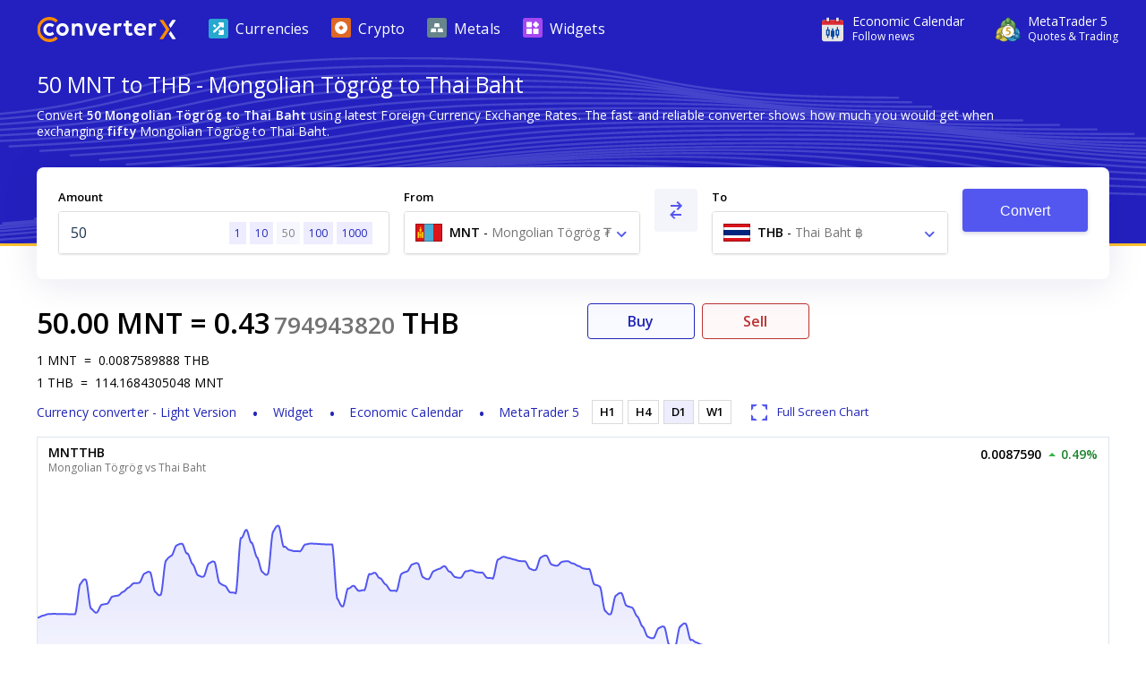

--- FILE ---
content_type: text/html; charset=utf-8
request_url: https://www.currencyconverterx.com/MNT/THB/50
body_size: 17510
content:

<!DOCTYPE html>
<html lang="en">
<head>
  <meta http-equiv="X-UA-Compatible" content="IE=edge" />
  <meta charset="utf-8">
  <title>50 MNT to THB - Convert ₮50 Mongolian Tögrög to Thai Baht</title>
  <meta name="viewport" content="width=device-width, initial-scale=1, shrink-to-fit=no">
  <link rel="shortcut icon" href="/static/images/favicon.ico" />
  
  <link rel="canonical" href="https://www.currencyconverterx.com/MNT/THB/50"/>

  <meta name="referrer" content="none">
  <meta name="theme-color" content="#2320bf" />
  
  <meta property="og:url" content="https://www.currencyconverterx.com/MNT/THB/50">
  <meta property="og:title" content="50 MNT to THB - Convert ₮50 Mongolian Tögrög to Thai Baht">
  <meta property="og:description" content="Convert 50 MNT to THB using live Foreign Currency Exchange Rates. ₮50 Mongolian Tögrög to Thai Baht ฿ conversion online.">
  <meta property="og:image" content="/static/images/apple-touch-icon-192x192.png">
  <meta property="og:type" content="website">
  <meta property="og:site_name" content="Converter X">
  
  <meta name="description" content="Convert 50 MNT to THB using live Foreign Currency Exchange Rates. ₮50 Mongolian Tögrög to Thai Baht ฿ conversion online." />

  <link rel="apple-touch-icon" sizes="57x57" href="/static/images/apple-touch-icon-57x57.png">
  <link rel="apple-touch-icon" sizes="76x76" href="/static/images/apple-touch-icon-76x76.png">
  <link rel="apple-touch-icon" sizes="120x120" href="/static/images/apple-touch-icon-120x120.png">
  <link rel="apple-touch-icon" sizes="152x152" href="/static/images/apple-touch-icon-152x152.png">
  <link rel="apple-touch-icon" sizes="167x167" href="/static/images/apple-touch-icon-167x167.png">
  <link rel="apple-touch-icon" sizes="180x180" href="/static/images/apple-touch-icon-180x180.png">
  <link rel="apple-touch-icon" sizes="192x192" href="/static/images/apple-touch-icon-192x192.png">
  <link rel="icon" sizes="192x192" href="/static/images/android-touch-icon-192x192.png">
  <link rel="icon" sizes="128x128" href="/static/images/android-touch-icon-128x128.png">

  <link rel="preconnect" href="https://fonts.googleapis.com">
  <link rel="preconnect" href="https://fonts.gstatic.com" crossorigin>

  <link href="/static/app.f1645dbd928acadf484c.css" type="text/css" rel="stylesheet">
  <script type="text/javascript">
    window.mqGlobal = {
      onLoad: [],
      AddOnLoad: function(func){
        this.onLoad.push(func);
      }
    }
  </script>
</head>
<body>
  <div class="wrapper from-to-page">
    <div id="menu-fade-out"></div>

    <header class="header">
  <div class="header-background">
    <div class="container">
      <a class="header__logo" href="/"
         title="Currency Converter X Home Page">
        <i class="logo"></i>
      </a>
      <div class="header__tools">
        <a class="header__link" onclick="window.fz('track', 'Currency+Converter+Visit+Tradays.com')" 
          href="https://www.mql5.com/en/economic-calendar?utm_source=www.currencyconverterx.com&utm_campaign=metaquotes.currencyconverterx" 
          target="_blank" title="Tradays economic calendar: mobile app and widget for your site.">
          <i class="icon icon-economic-calendar"></i>
          <div class="icon-description">
            <span class="header__link__text">
              Economic&nbsp;Calendar
            </span>
            <span class="header__link__text">
              Follow news
            </span>
          </div>
        </a>
        <a class="header__link header__link_mt5" onclick="window.fz('track', 'Currency+Converter+Visit+MetaTrader5.com')" 
        href="https://www.metatrader5.com?utm_source=www.currencyconverterx.com&utm_campaign=metaquotes.currencyconverterx" 
        target="_blank" title="Trade in the Forex and stock exchanges using the MetaTrader 5 platform!">
          <i class="icon icon-mt5"></i>
          <div class="icon-description">
            <span class="header__link__text">
              MetaTrader&nbsp;5
            </span>
            <span class="header__link__text">
              Quotes & Trading
            </span>
          </div>
        </a>

        <button class="main-menu__toggler icon-close-x" id="navButton" type="button" title="Toggle navigation">
          <span class="toggler-icon"></span>
          <span class="toggler-icon"></span>
          <span class="toggler-icon"></span>
        </button>
      </div>
      <nav class="main-menu" id="navigation">
        <ul itemscope="" itemtype="http://www.schema.org/SiteNavigationElement">
          <li class="main-menu__item">
            <a href="/world-currencies" itemprop="url">
              <i class="icon icon-currencies"></i>
              <span>Currencies</span>
            </a>
          </li>
          <li class="main-menu__item">
            <a href="/crypto-currencies" itemprop="url">
              <i class="icon icon-crypto"></i>
              <span>Crypto</span>
            </a>
          </li>
          <li class="main-menu__item">
            <a href="/metals" itemprop="url">
              <i class="icon icon-metals"></i>
              <span>Metals</span>
            </a>
          </li>
          <li class="main-menu__item">
            <a href="https://www.mql5.com/en/quotes/widgets?utm_source=www.currencyconverterx.com&utm_medium=link&utm_term=trading&utm_content=download.mt5&utm_campaign=metaquotes.currencyconverterx" target="_blank" itemprop="url">
              <i class="icon icon-widgets"></i>
              <span>Widgets</span>
            </a>
          </li>
        </ul>
      </nav>
    </div>
  </div>
</header>



      <section class="container not-hidden">
        <div id="block-left-vertical" class="block-inside-blocks block-inside-blocks__vertical block-inside-blocks__vertical__left"></div>
        <div id="block-right-vertical" class="block-inside-blocks block-inside-blocks__vertical block-inside-blocks__vertical__right"></div>
      </section>

    <div class="container">
      



<h1 class="title">
  50 MNT to THB - Mongolian Tögrög to Thai Baht
</h1>

<div class="block what-is-ccx">
  <p>
    Convert <strong>50 Mongolian Tögrög to Thai Baht</strong> using latest Foreign Currency Exchange Rates.
    The fast and reliable converter shows how much you would get when exchanging <strong>fifty</strong> Mongolian Tögrög to Thai Baht.
  </p>
</div>


<form action="/" method="POST" class="convert-form" id="converterForm">
  <div class="convert-form__controls">

    <div class="convert-form__amount">
      <label for="convertFormValue">Amount</label>
      <div class="input-wrapper">
        <input class="convert-form__input" id="convertFormValue" name="amt" placeholder="Enter amount" required="" step="0.00000000001" type="number" value="50" />
        <span id="presets">
          <a href="/MNT/THB/1">1</a>
          <a href="/MNT/THB/10" class="optional-preset">10</a>
          <a href="/MNT/THB/50" class="optional-preset">50</a>
          <a href="/MNT/THB/100">100</a>
          <a href="/MNT/THB/1000">1000</a>
        </span>
      </div>
    </div>

    <div class="convert-form__after-amount">
      <div class="convert-form__from-to">

        <div class="convert-form__from convert-form__select">
          <label for="convertFrom">From</label>
          <div class="select">
            <select autocomplete="off" class="form-control" id="convertFrom" name="from"><option selected="selected" value="MNT">MNT - Mongolian Tögrög ₮ - mn</option>
<option value="THB">THB - Thai Baht ฿ - th</option>
</select>
          </div>
        </div>

        <div class="convert-form__reverse">
          <button type="button" class="button" id="btnReverse" aria-label="Swap From and To"> <i class="icon-reverse"></i> </button>
        </div>
        <div class="convert-form__to convert-form__select">
          <label for="convertTo">To</label>
          <div class="select">
            <select autocomplete="off" class="form-control" id="convertTo" name="to"><option value="MNT">MNT - Mongolian Tögrög ₮ - mn</option>
<option selected="selected" value="THB">THB - Thai Baht ฿ - th</option>
</select>
          </div>
        </div>
        <script>
          mqGlobal.AddOnLoad(function(){
            window.mqGlobal.fromTo = [{'value':'USD', 'label':'USD - US Dollar $ - us'},{'value':'EUR', 'label':'EUR - Euro € - eu'},{'value':'AUD', 'label':'AUD - Australian Dollar $ - au'},{'value':'GBP', 'label':'GBP - British Pound Sterling £ - gb'},{'value':'XAU', 'label':'XAU - Gold Au'},{'value':'CAD', 'label':'CAD - Canadian Dollar $ - ca'},{'value':'JPY', 'label':'JPY - Japanese Yen ¥ - jp'},{'value':'NZD', 'label':'NZD - New Zealand Dollar $ - nz'},{'value':'CHF', 'label':'CHF - Swiss Franc Fr - ch'},{'value':'XAG', 'label':'XAG - Silver Ag'},{'value':'SGD', 'label':'SGD - Singapore Dollar $ - sg'},{'value':'MXN', 'label':'MXN - Mexican Peso $ - mx'},{'value':'NOK', 'label':'NOK - Norwegian Krone kr - no'},{'value':'SEK', 'label':'SEK - Swedish Krona kr - se'},{'value':'CNH', 'label':'CNH - Renminbi ¥ - cn'},{'value':'ZAR', 'label':'ZAR - South African Rand R - za'},{'value':'XPT', 'label':'XPT - Platinum Pt'},{'value':'HUF', 'label':'HUF - Hungarian Forint Ft - hu'},{'value':'HKD', 'label':'HKD - Hong Kong Dollar $ - hk'},{'value':'DKK', 'label':'DKK - Danish Krone kr - dk'},{'value':'AAV', 'label':'AAV - Aave Token AAVE'},{'value':'ADA', 'label':'ADA - Cardano ADA'},{'value':'AED', 'label':'AED - UAE Dirham د.إ - ae'},{'value':'AFN', 'label':'AFN - Afghan Afghani ؋ - af'},{'value':'ALG', 'label':'ALG - Algorand ALG'},{'value':'ALL', 'label':'ALL - Albanian Lek Lek - al'},{'value':'AMD', 'label':'AMD - Armenian Dram դր - am'},{'value':'ANG', 'label':'ANG - Netherlands Antillean Guilder ƒ - cw'},{'value':'AOA', 'label':'AOA - Angolan Kwanza Kz - ao'},{'value':'ARS', 'label':'ARS - Argentine Peso $ - ar'},{'value':'ATM', 'label':'ATM - Cosmos ATOM'},{'value':'AVX', 'label':'AVX - Avalanche AVAX'},{'value':'AWG', 'label':'AWG - Aruban Florin ƒ - aw'},{'value':'AXS', 'label':'AXS - Axie Infinity AXS'},{'value':'AZN', 'label':'AZN - Azerbaijani Manat ₼ - az'},{'value':'BAM', 'label':'BAM - Bosnian Convertible Marks KM - ba'},{'value':'BAT', 'label':'BAT - Basic Attention Token BAT'},{'value':'BBD', 'label':'BBD - Barbadian Dollar $ - bb'},{'value':'BCH', 'label':'BCH - Bitcoin Cash ₿'},{'value':'BDT', 'label':'BDT - Bangladeshi Taka ৳ - bd'},{'value':'BGN', 'label':'BGN - Bulgarian Lev лв - bg'},{'value':'BHD', 'label':'BHD - Bahraini Dinar .د.ب - bh'},{'value':'BIF', 'label':'BIF - Burundian Franc Fr - bi'},{'value':'BMD', 'label':'BMD - Bermudian Dollar $ - bm'},{'value':'BNB', 'label':'BNB - Binance BNB'},{'value':'BND', 'label':'BND - Brunei Dollar $ - bn'},{'value':'BOB', 'label':'BOB - Bolivian Boliviano $b - bo'},{'value':'BRL', 'label':'BRL - Brazilian Real R$ - br'},{'value':'BSD', 'label':'BSD - Bahamian Dollar $ - bs'},{'value':'BTC', 'label':'BTC - Bitcoin ₿'},{'value':'BTN', 'label':'BTN - Bhutanese Ngultrum Nu - bt'},{'value':'BWP', 'label':'BWP - Botswana Pula P - bw'},{'value':'BYN', 'label':'BYN - Belarusian Ruble R - by'},{'value':'BZD', 'label':'BZD - Belize Dollar $ - bz'},{'value':'CDF', 'label':'CDF - Congolese Franc Fr - cg'},{'value':'CLF', 'label':'CLF - Chilean Unit of Account UF - cl'},{'value':'CLP', 'label':'CLP - Chilean Peso $ - cl'},{'value':'CNY', 'label':'CNY - Chinese Yuan ¥ - cn'},{'value':'COP', 'label':'COP - Colombian Peso $ - co'},{'value':'CRC', 'label':'CRC - Costa Rican Colón ₡ - cr'},{'value':'CRV', 'label':'CRV - Curve CRV'},{'value':'CUC', 'label':'CUC - Cuban Convertible Peso $ - cu'},{'value':'CUP', 'label':'CUP - Cuban Peso $ - cu'},{'value':'CVE', 'label':'CVE - Cape Verdean Escudo $ - cv'},{'value':'CZK', 'label':'CZK - Czech Koruna Kč - cz'},{'value':'DJF', 'label':'DJF - Djiboutian Franc Fr - dj'},{'value':'DOG', 'label':'DOG - Dogecoin Ð'},{'value':'DOP', 'label':'DOP - Dominican Peso $ - do'},{'value':'DOT', 'label':'DOT - Polkadot DOT'},{'value':'DSH', 'label':'DSH - Dash DSH'},{'value':'DZD', 'label':'DZD - Algerian Dinar د.ج - dz'},{'value':'EGP', 'label':'EGP - Egyptian Pound ج.م - eg'},{'value':'EOS', 'label':'EOS - EOS.IO Coin EOS'},{'value':'ERN', 'label':'ERN - Eritrean Nakfa Nfk - er'},{'value':'ETB', 'label':'ETB - Ethiopian Birr Br - et'},{'value':'ETC', 'label':'ETC - Ethereum Classic Ξ'},{'value':'ETH', 'label':'ETH - Ethereum Ξ'},{'value':'FIL', 'label':'FIL - Filecoin ⨎'},{'value':'FJD', 'label':'FJD - Fijian Dollar $ - fj'},{'value':'FKP', 'label':'FKP - Falkland Islands Pound £ - fk'},{'value':'GEL', 'label':'GEL - Georgian Lari ლ - ge'},{'value':'GGP', 'label':'GGP - Guernsey Pound £ - gg'},{'value':'GHS', 'label':'GHS - Ghana Cedi ₵ - gh'},{'value':'GIP', 'label':'GIP - Gibraltar Pound £ - gi'},{'value':'GMD', 'label':'GMD - Gambian Dalasi D - gm'},{'value':'GNF', 'label':'GNF - Guinean Franc Fr - ge'},{'value':'GTQ', 'label':'GTQ - Guatemalan Quetzal Q - gt'},{'value':'GYD', 'label':'GYD - Guyanese Dollar $ - gy'},{'value':'HNL', 'label':'HNL - Honduran Lempira L - hn'},{'value':'HRK', 'label':'HRK - Croatian Kuna kn - hr'},{'value':'HTG', 'label':'HTG - Haitian Gourde G - ht'},{'value':'IDR', 'label':'IDR - Indonesian Rupiah Rp - id'},{'value':'ILS', 'label':'ILS - Israeli New Shekel ₪ - il'},{'value':'IMP', 'label':'IMP - Manx Pound £ - im'},{'value':'INR', 'label':'INR - Indian Rupee ₹ - in'},{'value':'IQD', 'label':'IQD - Iraqi Dinar ع.د - iq'},{'value':'IRR', 'label':'IRR - Iranian Rial ﷼ - ir'},{'value':'ISK', 'label':'ISK - Icelandic Króna kr - is'},{'value':'JEP', 'label':'JEP - Jersey Pound £ - je'},{'value':'JMD', 'label':'JMD - Jamaican Dollar $ - jm'},{'value':'JOD', 'label':'JOD - Jordanian Dinar د.ا - jo'},{'value':'KES', 'label':'KES - Kenyan Shilling Sh - ke'},{'value':'KGS', 'label':'KGS - Kyrgyzstani Som лв - kg'},{'value':'KHR', 'label':'KHR - Cambodian Riel ៛ - kh'},{'value':'KMF', 'label':'KMF - Comorian Franc Fr - km'},{'value':'KPW', 'label':'KPW - North Korean Won ₩ - kp'},{'value':'KRW', 'label':'KRW - South Korean Won ₩ - kr'},{'value':'KWD', 'label':'KWD - Kuwaiti Dinar د.ك - kw'},{'value':'KYD', 'label':'KYD - Cayman Islands Dollar $ - mh'},{'value':'KZT', 'label':'KZT - Kazakhstani Tenge ₸ - kz'},{'value':'LAK', 'label':'LAK - Lao Kip ₭ - la'},{'value':'LBP', 'label':'LBP - Lebanese Pound ل.ل - lb'},{'value':'LKR', 'label':'LKR - Sri Lankan Rupee Rs - lk'},{'value':'LNK', 'label':'LNK - Chainlink LNK'},{'value':'LRD', 'label':'LRD - Liberian Dollar $ - lr'},{'value':'LSL', 'label':'LSL - Lesotho Loti L - ls'},{'value':'LTC', 'label':'LTC - Litecoin Ł'},{'value':'LYD', 'label':'LYD - Libyan Dinar ل.د - ly'},{'value':'MAD', 'label':'MAD - Moroccan Dirham د.م. - ma'},{'value':'MBT', 'label':'MBT - milliBitcoin '},{'value':'MDL', 'label':'MDL - Moldovan Leu L - md'},{'value':'MGA', 'label':'MGA - Malagasy Ariary Ar - mg'},{'value':'MKD', 'label':'MKD - Macedonian Denar ден - mk'},{'value':'MMK', 'label':'MMK - Burmese Kyat Ks - mm'},{'value':'MNT', 'label':'MNT - Mongolian Tögrög ₮ - mn'},{'value':'MOP', 'label':'MOP - Macanese Pataca P - mo'},{'value':'MRU', 'label':'MRU - Mauritanian Ouguiya UM - mr'},{'value':'MTC', 'label':'MTC - Polygon MATIC'},{'value':'MUR', 'label':'MUR - Mauritian Rupee Rs - mu'},{'value':'MVR', 'label':'MVR - Maldivian Rufiyaa .ރ - mv'},{'value':'MWK', 'label':'MWK - Malawian Kwacha MK - mw'},{'value':'MYR', 'label':'MYR - Malaysian Ringgit MR - my'},{'value':'MZN', 'label':'MZN - Mozambican Metical MT - mz'},{'value':'NAD', 'label':'NAD - Namibian Dollar $ - na'},{'value':'NGN', 'label':'NGN - Nigerian Naira ₦ - ng'},{'value':'NIO', 'label':'NIO - Nicaraguan Córdoba C$ - ni'},{'value':'NPR', 'label':'NPR - Nepalese Rupee Rs - np'},{'value':'OMR', 'label':'OMR - Omani Rial ر.ع. - om'},{'value':'PAB', 'label':'PAB - Panamanian Balboa B/. - pa'},{'value':'PEN', 'label':'PEN - Peruvian Nuevo Sol S/. - pe'},{'value':'PGK', 'label':'PGK - Papua New Guinean Kina K - pg'},{'value':'PHP', 'label':'PHP - Philippine Peso ₱ - ph'},{'value':'PKR', 'label':'PKR - Pakistani Rupee Rs - pk'},{'value':'PLN', 'label':'PLN - Polish Zloty zł - pl'},{'value':'PYG', 'label':'PYG - Paraguayan Guaraní ₲ - py'},{'value':'QAR', 'label':'QAR - Qatari Riyal ر.ق - qa'},{'value':'RMB', 'label':'RMB - Chinese Yuan Renminbi ¥ - cn'},{'value':'RON', 'label':'RON - Romanian Leu L - ro'},{'value':'RSD', 'label':'RSD - Serbian Dinar дин - rs'},{'value':'RUB', 'label':'RUB - Russian Ruble ₽ - ru'},{'value':'RWF', 'label':'RWF - Rwandan Franc Fr - rw'},{'value':'SAR', 'label':'SAR - Saudi Riyal ر.س - sa'},{'value':'SBD', 'label':'SBD - Solomon Islands Dollar $ - sb'},{'value':'SCR', 'label':'SCR - Seychellois Rupee Rs - sc'},{'value':'SDG', 'label':'SDG - Sudanese Pound ج.س. - sd'},{'value':'SHP', 'label':'SHP - Saint Helena Pound £ - sh'},{'value':'SLL', 'label':'SLL - Sierra Leonean Leone Le - sl'},{'value':'SOL', 'label':'SOL - Solana SOL'},{'value':'SOS', 'label':'SOS - Somali Shilling Sh - so'},{'value':'SRD', 'label':'SRD - Surinamese Dollar $ - sr'},{'value':'SSP', 'label':'SSP - South Sudanese Pound £ - ss'},{'value':'STD', 'label':'STD - São Tomé and Príncipe Dobra Db - st'},{'value':'STN', 'label':'STN - Sao Tomean Dobra Db - st'},{'value':'SVC', 'label':'SVC - Salvadoran Colón ₡ - sv'},{'value':'SYP', 'label':'SYP - Syrian Pound £ - sy'},{'value':'SZL', 'label':'SZL - Swazi Lilangeni L - sz'},{'value':'THB', 'label':'THB - Thai Baht ฿ - th'},{'value':'TJS', 'label':'TJS - Tajikistani Somoni SM - tj'},{'value':'TMT', 'label':'TMT - Turkmenistan Manat m - tm'},{'value':'TND', 'label':'TND - Tunisian Dinar د.ت - tn'},{'value':'TOP', 'label':'TOP - Tongan Paʻanga T$ - to'},{'value':'TRY', 'label':'TRY - Turkish Lira ₺ - tr'},{'value':'TTD', 'label':'TTD - Trinidad and Tobago Dollar $ - tt'},{'value':'TWD', 'label':'TWD - New Taiwan Dollar $ - tw'},{'value':'TZS', 'label':'TZS - Tanzanian Shilling Sh - tz'},{'value':'UAH', 'label':'UAH - Ukrainian Hryvnia ₴ - ua'},{'value':'UGX', 'label':'UGX - Ugandan Shilling Sh - ug'},{'value':'UNI', 'label':'UNI - Uniswap UNI'},{'value':'UYU', 'label':'UYU - Uruguayan Peso $ - uy'},{'value':'UZS', 'label':'UZS - Uzbekistani Som лв - uz'},{'value':'VES', 'label':'VES - Venezuelan Bolívar Bs - ve'},{'value':'VND', 'label':'VND - Vietnamese Dong ₫ - vn'},{'value':'VUV', 'label':'VUV - Vanuatu Vatu Vt - vu'},{'value':'WST', 'label':'WST - Samoan Tala T - ws'},{'value':'XAF', 'label':'XAF - Central African CFA Franc Fr'},{'value':'XCD', 'label':'XCD - East Caribbean Dollar $'},{'value':'XDR', 'label':'XDR - Special Drawing Rights SDR'},{'value':'XLM', 'label':'XLM - Stellar *'},{'value':'XMR', 'label':'XMR - Monero '},{'value':'XOF', 'label':'XOF - West African CFA Franc Fr - sn'},{'value':'XPD', 'label':'XPD - Palladium Pd'},{'value':'XPF', 'label':'XPF - CFP Franc Fr'},{'value':'XRP', 'label':'XRP - Ripple XRP'},{'value':'XTZ', 'label':'XTZ - Tezos ꜩ'},{'value':'YER', 'label':'YER - Yemeni Rial ﷼ - ye'},{'value':'ZEC', 'label':'ZEC - Zcash '},{'value':'ZMW', 'label':'ZMW - Zambian Kwacha ZK - zm'},{'value':'ZRX', 'label':'ZRX - 0x ZRX'},{'value':'ZWL', 'label':'ZWL - Zimbabwean Dollar $ - zw'}];
          });
        </script>
      </div>

      <div class="convert-form__submit">
        <button type="submit" class="button" onclick="window.fz && window.fz('track', 'Currency+Converter+Convert')" id="singlebutton" name="singlebutton">Convert</button>
      </div>

    </div>

  </div>
</form>

<div class="convert-result">
  <div>
    
  <div class="convert-form__result">
    <span class="convert-form__c1">50.00</span>
    <a href="/MNT"><span class="convert-form__c2">MNT</span></a>
    =
    <span class="convert-form__c3"> 0.43</span>
      <span class="convert-form__small-fraction">794943820</span>
    <a href="/THB"><span class="convert-form__c2"> THB</span></a>
  </div>

    
<div class="rates">
  <p>
    <span>1</span><span>MNT</span>
    <span>=</span>
    <span>0.0087589888</span><span>THB</span>
  </p>
  <p>
    <span>1</span><span>THB</span>
    <span>=</span>
    <span>114.1684305048</span><span>MNT</span>
  </p>
</div>

    
<ul class="convert-form__footer">
  <li class="converter-version">
      <a href="/mobileapp">
        <span class="d-inline d-md-none">Currency converter - Light Version </span>
        <span class="d-none d-md-inline">Light Version </span>
      </a>
  </li>
  <li>
    <a data-fz-event="Currency+Converter+Visit+Tradays.com" href="https://www.mql5.com/en/quotes/widgets/chart?utm_source=www.currencyconverterx.com&utm_medium=link&utm_term=follow.news&utm_content=download.tradays&utm_campaign=metaquotes.currencyconverterx" target="_blank" title="Tradays economic calendar: mobile app and widget for your site">
      Widget
    </a>
  </li>
  <li>
    <a data-fz-event="Currency+Converter+Visit+Tradays.com" href="https://www.mql5.com/en/economic-calendar?utm_source=www.currencyconverterx.com&utm_medium=link&utm_term=follow.news&utm_content=download.tradays&utm_campaign=metaquotes.currencyconverterx" target="_blank" title="Tradays economic calendar: mobile app and widget for your site">
      Economic&nbsp;Calendar
    </a>
  </li>
  <li>
    <a data-fz-event="Currency+Converter+Visit+MetaTrader5.com" href="https://www.metatrader5.com?utm_source=www.currencyconverterx.com&utm_medium=link&utm_term=watch.quotes&utm_content=download.mt5&utm_campaign=metaquotes.currencyconverterx" target="_blank" title="Trade in the Forex and stock exchanges using the MetaTrader 5 platform!">
      MetaTrader&nbsp;5
    </a>
  </li>
</ul>

  </div>
    <div class="convert-result__right">
      <div class="buy-sell">
        <a href="https://www.metatrader5.com?utm_source=www.currencyconverterx.com&utm_medium=link&utm_term=try.trading.demo&utm_content=download.mt5&utm_campaign=metaquotes.currencyconverterx" 
           target="_blank" class="buy-button">
          Buy
        </a>
        <a href="https://www.metatrader5.com?utm_source=www.currencyconverterx.com&utm_medium=link&utm_term=try.trading.demo&utm_content=download.mt5&utm_campaign=metaquotes.currencyconverterx" 
           target="_blank" class="sell-button">
          Sell
        </a>
      </div>
      <div class="chart-periods-wrapper">
        <div class="chart-periods">
          <ul id="widget_chart_period">
                <li class="" data-name="H1">H1</li>
                <li class="" data-name="H4">H4</li>
                <li class="active" data-name="D1">D1</li>
                <li class="" data-name="W1">W1</li>
          </ul>
          <a href="https://www.mql5.com/en/quotes/currencies" target="_blank" class="d-flex d-md-none">
            <i class="icon icon-full-screen"></i>
            <span>Full Screen Chart</span>
          </a>
        </div>
      </div>
    </div>
</div>
  <div id="quotesWidgetChart" data-chart="MNTTHB"></div>
  <script>
  mqGlobal.AddOnLoad(function(){
    window.mqGlobal.symbols = {
      'MNTTHB': {
          id: 3437361586,
          name: 'MNTTHB',
          description: 'Mongolian Tögrög vs Thai Baht',
          link: 'https://www.mql5.com/en/quotes/currencies',
          digits: 7,
          ask: 0.0087590,
          yesterdayLast: 0.0087163,
          charts: {'H1':'1768597200,0.00883399,1768600800,0.00883377,1768604400,0.00883355,1768608000,0.00883333,1768611600,0.00883311,1768615200,0.00883289,1768618800,0.00883267,1768622400,0.00883245,1768626000,0.00883223,1768629600,0.00883201,1768633200,0.00883179,1768636800,0.00883157,1768644000,0.00883112,1768647600,0.00883090,1768651200,0.00883068,1768654800,0.00883046,1768658400,0.00883024,1768662000,0.00883002,1768665600,0.00882980,1768669200,0.00882958,1768672800,0.00882936,1768676400,0.00882914,1768680000,0.00882892,1768683600,0.00882870,1768690800,0.00882826,1768694400,0.00882804,1768698000,0.00882782,1768701600,0.00882760,1768705200,0.00882738,1768708800,0.00882716,1768712400,0.00882694,1768716000,0.00882672,1768719600,0.00882650,1768723200,0.00882628,1768726800,0.00882606,1768730400,0.00882584,1768737600,0.00882540,1768741200,0.00882518,1768744800,0.00882496,1768748400,0.00882474,1768752000,0.00882452,1768755600,0.00882429,1768759200,0.00882407,1768762800,0.00882385,1768766400,0.00882363,1768770000,0.00882341,1768773600,0.00882319,1768777200,0.00882297,1768780800,0.00882275,1768784400,0.00878652,1768788000,0.00878399,1768791600,0.00878483,1768795200,0.00878708,1768798800,0.00879157,1768802400,0.00878483,1768806000,0.00877669,1768809600,0.00877753,1768813200,0.00878708,1768816800,0.00878090,1768820400,0.00877809,1768824000,0.00877697,1768827600,0.00878146,1768831200,0.00877809,1768834800,0.00877949,1768838400,0.00877556,1768842000,0.00877444,1768845600,0.00877163,1768849200,0.00876713,1768852800,0.00877135,1768856400,0.00877135,1768860000,0.00877416,1768863600,0.00876236,1768867200,0.00875590,1768870800,0.00877584,1768874400,0.00877697,1768878000,0.00877584,1768881600,0.00876461,1768885200,0.00874860,1768888800,0.00874129,1768892400,0.00873567,1768896000,0.00874326,1768899600,0.00873652,1768903200,0.00872331,1768906800,0.00872697,1768910400,0.00872107,1768914000,0.00872051,1768917600,0.00872360,1768921200,0.00872669,1768924800,0.00872669,1768928400,0.00872079,1768932000,0.00871489,1768935600,0.00871348,1768939200,0.00871545,1768942800,0.00871994,1768946400,0.00871657,1768950000,0.00871629,1768953600,0.00870309,1768957200,0.00871096,1768960800,0.00869579,1768964400,0.00868596,1768968000,0.00869663,1768971600,0.00872612,1768975200,0.00872163,1768978800,0.00875309,1768982400,0.00875337,1768986000,0.00873343,1768989600,0.00873736,1768993200,0.00873062,1768996800,0.00873596,1769000400,0.00873511,1769004000,0.00872753,1769007600,0.00872500,1769011200,0.00874438,1769014800,0.00874775,1769018400,0.00875337,1769022000,0.00875899,1769025600,0.00876180','H4':'1767315600,0.00879730,1767326400,0.00877490,1767330000,0.00877239,1767340800,0.00876485,1767344400,0.00876576,1767355200,0.00876848,1767358800,0.00876973,1767369600,0.00877350,1767373200,0.00877504,1767384000,0.00877964,1767387600,0.00877961,1767402000,0.00877946,1767416400,0.00877931,1767430800,0.00877915,1767445200,0.00877900,1767459600,0.00877885,1767474000,0.00877870,1767488400,0.00877855,1767502800,0.00877840,1767517200,0.00877825,1767531600,0.00877810,1767546000,0.00877795,1767560400,0.00877780,1767571200,0.00877769,1767574800,0.00877294,1767585600,0.00875871,1767589200,0.00875494,1767600000,0.00878437,1767603600,0.00879986,1767614400,0.00880534,1767618000,0.00880084,1767628800,0.00878736,1767632400,0.00878560,1767643200,0.00878034,1767646800,0.00877851,1767657600,0.00877303,1767661200,0.00877107,1767672000,0.00876517,1767675600,0.00876798,1767686400,0.00877640,1767690000,0.00877556,1767700800,0.00877303,1767704400,0.00877226,1767715200,0.00876994,1767718800,0.00876847,1767729600,0.00876404,1767733200,0.00876791,1767744000,0.00877949,1767747600,0.00877781,1767758400,0.00877275,1767762000,0.00877556,1767772800,0.00878399,1767776400,0.00878645,1767787200,0.00879382,1767790800,0.00879537,1767801600,0.00880000,1767805200,0.00879874,1767816000,0.00879494,1767819600,0.00879881,1767830400,0.00881039,1767834000,0.00881784,1767844800,0.00884017,1767848400,0.00884277,1767859200,0.00885056,1767862800,0.00885204,1767873600,0.00885646,1767877200,0.00885211,1767888000,0.00883904,1767891600,0.00883617,1767902400,0.00882753,1767906000,0.00882992,1767916800,0.00883708,1767920400,0.00883399,1767931200,0.00882472,1767934800,0.00882500,1767945600,0.00882584,1767949200,0.00882479,1767960000,0.00882163,1767963600,0.00882219,1767974400,0.00882388,1767978000,0.00882331,1767988800,0.00882163,1767992400,0.00882092,1768006800,0.00881806,1768021200,0.00881521,1768035600,0.00881236,1768050000,0.00880951,1768064400,0.00880666,1768078800,0.00880380,1768093200,0.00880095,1768107600,0.00879810,1768122000,0.00879525,1768136400,0.00879239,1768150800,0.00878954,1768165200,0.00878669,1768176000,0.00878455,1768179600,0.00878139,1768190400,0.00877191,1768194000,0.00877247,1768204800,0.00877416,1768208400,0.00877128,1768219200,0.00876264,1768222800,0.00876482,1768233600,0.00877135,1768237200,0.00876861,1768248000,0.00876039,1768251600,0.00877191,1768262400,0.00880646,1768266000,0.00880569,1768276800,0.00880337,1768280400,0.00881222,1768291200,0.00883876,1768294800,0.00883603,1768305600,0.00882781,1768309200,0.00883378,1768320000,0.00885169,1768323600,0.00884888,1768334400,0.00884045,1768338000,0.00884403,1768348800,0.00885478,1768352400,0.00885049,1768363200,0.00883764,1768366800,0.00883504,1768377600,0.00882725,1768381200,0.00882907,1768392000,0.00883455,1768395600,0.00883553,1768406400,0.00883848,1768410000,0.00883462,1768420800,0.00882303,1768424400,0.00882795,1768435200,0.00884270,1768438800,0.00884305,1768449600,0.00884410,1768453200,0.00883673,1768464000,0.00881461,1768467600,0.00881812,1768478400,0.00882865,1768482000,0.00882739,1768492800,0.00882360,1768496400,0.00881896,1768507200,0.00880506,1768510800,0.00881060,1768521600,0.00882725,1768525200,0.00882268,1768536000,0.00880899,1768539600,0.00881173,1768550400,0.00881994,1768554000,0.00882275,1768564800,0.00883118,1768568400,0.00883308,1768579200,0.00883876,1768582800,0.00883757,1768593600,0.00883399,1768597200,0.00883304,1768611600,0.00882926,1768626000,0.00882548,1768640400,0.00882170,1768654800,0.00881792,1768669200,0.00881414,1768683600,0.00881036,1768698000,0.00880657,1768712400,0.00880279,1768726800,0.00879901,1768741200,0.00879523,1768755600,0.00879145,1768770000,0.00878767,1768780800,0.00878483,1768784400,0.00878279,1768795200,0.00877669,1768798800,0.00877704,1768809600,0.00877809,1768813200,0.00877844,1768824000,0.00877949,1768827600,0.00877640,1768838400,0.00876713,1768842000,0.00876594,1768852800,0.00876236,1768856400,0.00876573,1768867200,0.00877584,1768870800,0.00876580,1768881600,0.00873567,1768885200,0.00873350,1768896000,0.00872697,1768899600,0.00872690,1768910400,0.00872669,1768914000,0.00872338,1768924800,0.00871348,1768928400,0.00871419,1768939200,0.00871629,1768942800,0.00870871,1768953600,0.00868596,1768957200,0.00870274,1768968000,0.00875309,1768971600,0.00874747,1768982400,0.00873062,1768986000,0.00872921,1768996800,0.00872500,1769000400,0.00873350,1769011200,0.00875899,1769014800,0.00875871','D1':'1758747600,0.00894331,1758758400,0.00894713,1758834000,0.00895005,1758844800,0.00895047,1758920400,0.00895031,1759006800,0.00895012,1759093200,0.00894994,1759104000,0.00894991,1759179600,0.00900585,1759190400,0.00901384,1759266000,0.00896034,1759276800,0.00895269,1759352400,0.00896729,1759363200,0.00896937,1759438800,0.00898250,1759449600,0.00898438,1759525200,0.00899135,1759611600,0.00899932,1759698000,0.00900729,1759708800,0.00900828,1759784400,0.00902531,1759795200,0.00902774,1759870800,0.00899126,1759881600,0.00898605,1759957200,0.00904928,1759968000,0.00905831,1760043600,0.00907753,1760054400,0.00908027,1760130000,0.00906252,1760216400,0.00904223,1760302800,0.00902194,1760313600,0.00901971,1760389200,0.00904380,1760400000,0.00904693,1760475600,0.00900801,1760486400,0.00900245,1760562000,0.00899028,1760572800,0.00898855,1760648400,0.00909145,1760659200,0.00910615,1760734800,0.00908239,1760821200,0.00905524,1760907600,0.00902808,1760918400,0.00902469,1760994000,0.00910254,1761004800,0.00911366,1761080400,0.00907473,1761091200,0.00906917,1761166800,0.00906674,1761177600,0.00906639,1761253200,0.00907904,1761264000,0.00908085,1761339600,0.00908036,1761426000,0.00907981,1761512400,0.00907925,1761523200,0.00907918,1761598800,0.00897871,1761609600,0.00896436,1761685200,0.00899769,1761696000,0.00900245,1761771600,0.00899320,1761782400,0.00899407,1761858000,0.00902453,1761868800,0.00902669,1761944400,0.00901661,1762030800,0.00900510,1762117200,0.00899358,1762128000,0.00899258,1762203600,0.00902491,1762214400,0.00902909,1762290000,0.00904226,1762300800,0.00904414,1762376400,0.00901854,1762387200,0.00901488,1762462800,0.00902976,1762473600,0.00903385,1762549200,0.00903885,1762635600,0.00902880,1762722000,0.00901875,1762732800,0.00901749,1762808400,0.00902946,1762819200,0.00903117,1762894800,0.00902775,1762905600,0.00902726,1762981200,0.00901725,1762992000,0.00901581,1763067600,0.00905123,1763078400,0.00905629,1763154000,0.00905393,1763240400,0.00905123,1763326800,0.00904853,1763337600,0.00904820,1763413200,0.00903403,1763424000,0.00903201,1763499600,0.00905521,1763510400,0.00905853,1763586000,0.00904216,1763596800,0.00903982,1763672400,0.00904715,1763683200,0.00904820,1763758800,0.00904404,1763845200,0.00903930,1763931600,0.00903455,1763942400,0.00903396,1764018000,0.00900514,1764028800,0.00900102,1764104400,0.00895632,1764115200,0.00894993,1764190800,0.00898413,1764201600,0.00898901,1764277200,0.00896557,1764288000,0.00896222,1764363600,0.00894569,1764450000,0.00892680,1764536400,0.00890791,1764547200,0.00890555,1764622800,0.00892387,1764633600,0.00892648,1764709200,0.00889229,1764720000,0.00888740,1764795600,0.00892673,1764806400,0.00893235,1764882000,0.00890181,1764892800,0.00889745,1764968400,0.00889330,1765054800,0.00888855,1765141200,0.00888381,1765152000,0.00888321,1765227600,0.00888053,1765238400,0.00888014,1765314000,0.00885840,1765324800,0.00885530,1765400400,0.00882501,1765411200,0.00882068,1765486800,0.00881360,1765497600,0.00881258,1765573200,0.00880135,1765659600,0.00878851,1765746000,0.00877567,1765756800,0.00877406,1765832400,0.00876917,1765843200,0.00876848,1765918800,0.00877581,1765929600,0.00877685,1766005200,0.00875975,1766016000,0.00875731,1766091600,0.00875731,1766102400,0.00875731,1766178000,0.00873826,1766264400,0.00871648,1766350800,0.00869471,1766361600,0.00869199,1766437200,0.00867831,1766448000,0.00867635,1766523600,0.00865608,1766534400,0.00865318,1766610000,0.00865624,1766696400,0.00865973,1766707200,0.00866016,1766782800,0.00870519,1766869200,0.00875665,1766955600,0.00880811,1766966400,0.00881454,1767042000,0.00876300,1767052800,0.00875564,1767128400,0.00876296,1767139200,0.00876401,1767214800,0.00877085,1767301200,0.00877867,1767312000,0.00877964,1767387600,0.00876401,1767474000,0.00874614,1767560400,0.00872828,1767571200,0.00873279,1767646800,0.00876608,1767657600,0.00876404,1767733200,0.00879108,1767744000,0.00879494,1767819600,0.00882346,1767830400,0.00882753,1767906000,0.00882237,1767916800,0.00882163,1767992400,0.00880377,1768078800,0.00878336,1768165200,0.00876294,1768176000,0.00876039,1768251600,0.00883044,1768262400,0.00884045,1768338000,0.00882521,1768348800,0.00882303,1768424400,0.00880730,1768435200,0.00880506,1768510800,0.00883037,1768521600,0.00883399,1768597200,0.00881310,1768683600,0.00878922,1768770000,0.00876534,1768780800,0.00876236,1768856400,0.00872205,1768867200,0.00871629,1768942800,0.00875808','W1':'1736629200,0.01015064,1736640000,0.01014979,1737234000,0.00988677,1737244800,0.00988199,1737838800,0.00992534,1737849600,0.00992613,1738443600,0.00996775,1738454400,0.00996851,1739048400,0.00991966,1739059200,0.00991878,1739653200,0.00988120,1739664000,0.00988052,1740258000,0.01008776,1740268800,0.01009152,1740862800,0.00992938,1740873600,0.00992643,1741467600,0.00989666,1741478400,0.00989612,1742072400,0.00998196,1742083200,0.00998352,1742677200,0.00997716,1742688000,0.00997705,1743282000,0.01014122,1743292800,0.01014420,1743886800,0.00984072,1743897600,0.00983520,1744491600,0.00982364,1744502400,0.00982343,1745096400,0.00986736,1745107200,0.00986816,1745701200,0.00974243,1745712000,0.00974014,1746306000,0.00968869,1746316800,0.00968776,1746910800,0.00982158,1746921600,0.00982401,1747515600,0.00955666,1747526400,0.00955180,1748120400,0.00965382,1748131200,0.00965568,1748725200,0.00964007,1748736000,0.00963979,1749330000,0.00951955,1749340800,0.00951736,1749934800,0.00963789,1749945600,0.00964008,1750539600,0.00958314,1750550400,0.00958211,1751144400,0.00952921,1751155200,0.00952825,1751749200,0.00953692,1751760000,0.00953708,1752354000,0.00953419,1752364800,0.00953414,1752958800,0.00952691,1752969600,0.00951728,1753563600,0.00906475,1753574400,0.00906550,1754168400,0.00900318,1754179200,0.00900187,1754773200,0.00903626,1754784000,0.00903707,1755378000,0.00900509,1755388800,0.00900451,1755982800,0.00899002,1755993600,0.00898975,1756587600,0.00892797,1756598400,0.00892685,1757192400,0.00882980,1757203200,0.00882781,1757797200,0.00884105,1757808000,0.00884151,1758402000,0.00894852,1758412800,0.00895047,1759006800,0.00898377,1759017600,0.00898438,1759611600,0.00907856,1759622400,0.00908027,1760216400,0.00910320,1760227200,0.00910366,1760821200,0.00908130,1760832000,0.00908085,1761426000,0.00901040,1761436800,0.00900943,1762030800,0.00902833,1762041600,0.00902870,1762635600,0.00905614,1762646400,0.00905629,1763240400,0.00904834,1763251200,0.00904820,1763845200,0.00896375,1763856000,0.00896222,1764450000,0.00889861,1764460800,0.00889745,1765054800,0.00881410,1765065600,0.00881258,1765659600,0.00875830,1765670400,0.00875731,1766264400,0.00866190,1766275200,0.00866016,1766869200,0.00877751,1766880000,0.00877964,1767474000,0.00876731,1767484800,0.00876805,1768078800,0.00883377,1768089600,0.00883399,1768683600,0.00875591',},
        }
    };
  });
  </script>
<script type="application/json" id="monthsShortLocalization" data-type="translate">{
  "monthsShort": {
    "0": "Jan",
    "1": "Feb",
    "2": "Mar",
    "3": "Apr",
    "4": "May",
    "5": "Jun",
    "6": "Jul",
    "7": "Aug",
    "8": "Sep",
    "9": "Oct",
    "10": "Nov",
    "11": "Dec",
    "12": ""
  }
}</script>
  <a href="https://www.mql5.com/en/quotes/currencies" target="_blank" class="d-none d-md-block full-screen-mobile-button">
    Full Screen Chart
  </a>

<section class="block-inside-blocks">
    <!-- CCX.com - Responsive Horizontal -->
    <ins class="adsbygoogle"
         style="display: block; height: 100px;"
         data-ad-client="ca-pub-6257102811409879"
         data-ad-slot="9642627472"
         data-ad-format="fluid"
         data-full-width-responsive="true">
    </ins>
  <script>
		(adsbygoogle = window.adsbygoogle || []).push({});
	</script>
</section>  <div class="nav-symbol__indicators">
      <div class="nav-symbol__sliders container-row">
        <div class="nav-symbol__slider column column_6 column_md_12">
          <div class="nav-symbol__slider-title">Daily Range</div>
          <div class="nav-symbol__slider-line">
            <span id="nav_symbol_slider_daily_last"
                  class="price_up"
                  title="0.0087171 &RightArrow; 0.0087590"
                  style="left:0.00%;right:0.00%;">
              <span></span>
            </span>
          </div>
          <div class="nav-symbol__slider-range">
            <span id="ticker_ext_daily_low_3437361586">0.0087171</span>
            <span id="ticker_ext_daily_high_3437361586">0.0087590</span>
          </div>
        </div>
          <div class="nav-symbol__slider column column_6 column_md_12">
            <div class="nav-symbol__slider-title" title="Last 52 weeks range">Year Range</div>
            <div class="nav-symbol__slider-line">
              <span id="nav_symbol_slider_yearly_last"
                    class="price_down"
                    title="0.0100100 &RightArrow; 0.0087590"
                    style="left:6.66%;right:9.04%;">
                <span></span>
              </span>
            </div>
            <div class="nav-symbol__slider-range">
              <span id="ticker_ext_yearly_low_3437361586">0.0086602</span>
              <span id="ticker_ext_yearly_high_3437361586">0.0101442</span>
            </div>
          </div>
      </div>
      
      <div class="nav-symbol__prices">
        <div class="container-row">
          <div class="column column_3 column_md_6 column_xs_12">
            <div class="container-row">
              <div class="column column_6">
                <div class="price-title">Daily Change</div>
                <div class="price-value price_up">
                  <span id="ticker_ext_daily_3437361586">0.48%</span>
                </div>
              </div>
              <div class="column column_6">
                <div class="price-title">Week Change</div>
                <div class="price-value price_down">
                  <span id="ticker_ext_years_3437361586">-0.85%</span>
                </div>
              </div>
            </div>
          </div>
          <div class="column column_3 column_md_6 column_xs_12">
            <div class="container-row">
              <div class="column column_6">
                <div class="price-title">Month Change</div>
                <div class="price-value price_down">
                  <span id="ticker_ext_months_3437361586">-0.34%</span>
                </div>
              </div>
              <div class="column column_6">
                <div class="price-title">3 Months Change</div>
                <div class="price-value price_up">
                  <span id="ticker_ext_6months_3437361586">n/a</span>
                </div>
              </div>
            </div>
          </div>
          <div class="column column_3 column_md_6 column_xs_12">
            <div class="container-row">
              <div class="column column_6">
                <div class="price-title">6 Months Change</div>
                <div class="price-value price_down">
                  <span id="ticker_ext_6months_3437361586">-3.97%</span>
                </div>
              </div>
              <div class="column column_6">
                <div class="price-title">Year Change</div>
                <div class="price-value price_down">
                  <span id="ticker_ext_years_3437361586">-12.50%</span>
                </div>
              </div>
            </div>
          </div>
        </div>
          
        <div class="container-row">
          <div class="column column_3 column_md_6 column_xs_12">
            <div class="container-row">
              <div class="column column_6">
                <div class="price-title">Previous Close</div>
                <div class="price-value">
                  <span>0.0087163</span>
                </div>
              </div>
              <div class="column column_6">
                <div class="price-title">Open</div>
                <div class="price-value">
                  <span>0.0087171</span>
                </div>
              </div>
            </div>
          </div>
          <div class="column column_3 column_md_6 column_xs_12">
            <div class="container-row">
              <div class="column column_6">
                <div class="price-title">Bid</div>
                <div class="price-value">
                    <span id="ticker_ext_bid_3437361586">0.0087590</span>
                </div>
              </div>
              <div class="column column_6">
                <div class="price-title">Ask</div>
                <div class="price-value">
                    <span id="ticker_ext_ask_3437361586">0.0087598</span>
                </div>
              </div>
            </div>
          </div>
          <div class="column column_3 column_md_6 column_xs_12">
            <div class="container-row">
              <div class="column column_6">
                <div class="price-title">Low</div>
                <div class="price-value">
                    <span id="ticker_ext_low_3437361586">0.0087171</span>
                </div>
              </div>
              <div class="column column_6">
                <div class="price-title">High</div>
                <div class="price-value">
                    <span id="ticker_ext_high_3437361586">0.0087590</span>
                </div>
              </div>
            </div>
          </div>
          <div class="column column_3 column_md_6 column_xs_12">
            <div class="container-row">
              <div class="column column_6">
                  <div class="price-title">Volume</div>
                  <div class="price-value">
                      <span>1.405</span>
                      <span>K</span>
                  </div>
                  <div class="price-title"></div>
                  <div class="price-value"></div>
              </div>
              <div class="column column_6">
              </div>
            </div>
          </div>
        </div>
      </div>
    </div>
<p>
  Converter X provides up-to-date exchange rates on global currencies. Check out the <a href="https://www.mql5.com/en/quotes/currencies" target="_blank">market overview</a>
  for even more real-time currency quotes or try to apply technical analysis tools on <a href="https://www.mql5.com/en/quotes/currencies" target="_blank">currency live charts</a>.
</p>

  <div class="nav-symbol__section nav-symbol__news">
    <h2 class="block__title">Currency News</h2>
  
    <ul class="nav-symbol__news-list">
        <li>
          <span class="news-source" title="Investing">
            <span class="icons-news-sources icons-news-sources_investing">Investing</span>
          </span>
          <span class="news-date"><time datetime="2025-04-04T10:52Z" title="10:52" datetime-type="smart">04.04</time></span>
          <span class="news-title"><a href="https://www.investing.com/news/economy-news/bofa-predicts-further-rate-cuts-for-thailand-amid-low-inflation-93CH-3967415" title="BofA predicts further rate cuts for Thailand amid low inflation" target="_blank" rel="nofollow">BofA predicts further rate cuts for Thailand amid low inflation</a></span>
        </li>
        <li>
          <span class="news-source" title="Investing">
            <span class="icons-news-sources icons-news-sources_investing">Investing</span>
          </span>
          <span class="news-date"><time datetime="2025-03-31T15:40Z" title="15:40" datetime-type="smart">03.31</time></span>
          <span class="news-title"><a href="https://www.investing.com/news/economy-news/thai-household-debttogdp-ratio-drops-to-884-at-endq4-3958264" title="Thai household debt-to-GDP ratio drops to 88.4 at end-Q4" target="_blank" rel="nofollow">Thai household debt-to-GDP ratio drops to 88.4 at end-Q4</a></span>
        </li>
        <li>
          <span class="news-source" title="Investing">
            <span class="icons-news-sources icons-news-sources_investing">Investing</span>
          </span>
          <span class="news-date"><time datetime="2025-03-28T04:45Z" title="04:45" datetime-type="smart">03.28</time></span>
          <span class="news-title"><a href="https://www.investing.com/news/forex-news/asia-fx-mixed-yen-up-on-strong-tokyo-cpi-aussie-dlr-slips-on-rba-ratehold-bets-3953517" title="Asia FX mixed: yen up on strong Tokyo CPI; Aussie dlr slips on RBA rate-hold bets" target="_blank" rel="nofollow">Asia FX mixed: yen up on strong Tokyo CPI; Aussie dlr slips on RBA rate-hold bets</a></span>
        </li>
        <li>
          <span class="news-source" title="Investing">
            <span class="icons-news-sources icons-news-sources_investing">Investing</span>
          </span>
          <span class="news-date"><time datetime="2025-03-26T04:12Z" title="04:12" datetime-type="smart">03.26</time></span>
          <span class="news-title"><a href="https://www.investing.com/news/forex-news/asia-fx-treads-water-as-trump-tariff-concerns-linger-australia-cpi-in-focus-3948323" title="Asia FX treads water as Trump tariff concerns linger; Australia CPI in focus" target="_blank" rel="nofollow">Asia FX treads water as Trump tariff concerns linger; Australia CPI in focus</a></span>
        </li>
        <li>
          <span class="news-source" title="Investing">
            <span class="icons-news-sources icons-news-sources_investing">Investing</span>
          </span>
          <span class="news-date"><time datetime="2025-03-24T04:49Z" title="04:49" datetime-type="smart">03.24</time></span>
          <span class="news-title"><a href="https://www.investing.com/news/forex-news/asia-fx-eases-ahead-of-trump-tariffs-baht-slumps-as-pm-faces-noconfidence-vote-3943500" title="Asia FX eases ahead of Trump tariffs; baht slumps as PM faces no-confidence vote" target="_blank" rel="nofollow">Asia FX eases ahead of Trump tariffs; baht slumps as PM faces no-confidence vote</a></span>
        </li>
        <li>
          <span class="news-source" title="Investing">
            <span class="icons-news-sources icons-news-sources_investing">Investing</span>
          </span>
          <span class="news-date"><time datetime="2025-03-10T09:47Z" title="09:47" datetime-type="smart">03.10</time></span>
          <span class="news-title"><a href="https://www.investing.com/news/economy-news/thailand-aims-to-boost-economic-growth-with-44-billion-stimulus-measures-93CH-3917023" title="Thailand aims to boost economic growth with $4.4 billion stimulus measures" target="_blank" rel="nofollow">Thailand aims to boost economic growth with $4.4 billion stimulus measures</a></span>
        </li>
        <li>
          <span class="news-source" title="Investing">
            <span class="icons-news-sources icons-news-sources_investing">Investing</span>
          </span>
          <span class="news-date"><time datetime="2025-03-10T05:19Z" title="05:19" datetime-type="smart">03.10</time></span>
          <span class="news-title"><a href="https://www.investing.com/news/economy-news/thailand-eyes-growth-above-3-this-year-confident-of-strong-first-half-3916697" title="Thailand eyes growth above 3% this year, confident of strong first half" target="_blank" rel="nofollow">Thailand eyes growth above 3% this year, confident of strong first half</a></span>
        </li>
        <li>
          <span class="news-source" title="Investing">
            <span class="icons-news-sources icons-news-sources_investing">Investing</span>
          </span>
          <span class="news-date"><time datetime="2025-03-06T13:46Z" title="13:46" datetime-type="smart">03.06</time></span>
          <span class="news-title"><a href="https://www.investing.com/news/forex-news/tariffs-are-probably-the-only-reason-still-holding-up-the-us-dollar-citi-3912235" title="Tariffs are probably the only reason still holding up the U.S. dollar: Citi" target="_blank" rel="nofollow">Tariffs are probably the only reason still holding up the U.S. dollar: Citi</a></span>
        </li>
        <li>
          <span class="news-source" title="Investing">
            <span class="icons-news-sources icons-news-sources_investing">Investing</span>
          </span>
          <span class="news-date"><time datetime="2025-03-06T08:14Z" title="08:14" datetime-type="smart">03.06</time></span>
          <span class="news-title"><a href="https://www.investing.com/news/economy-news/investors-stay-bearish-on-asian-currencies-as-trade-war-intensifies-reuters-poll-3911083" title="Investors stay bearish on Asian currencies as trade war intensifies: Reuters poll" target="_blank" rel="nofollow">Investors stay bearish on Asian currencies as trade war intensifies: Reuters poll</a></span>
        </li>
        <li>
          <span class="news-source" title="Investing">
            <span class="icons-news-sources icons-news-sources_investing">Investing</span>
          </span>
          <span class="news-date"><time datetime="2025-03-05T11:56Z" title="11:56" datetime-type="smart">03.05</time></span>
          <span class="news-title"><a href="https://www.investing.com/news/forex-news/thai-baht-shows-unexpected-strength-baffles-analysts-93CH-3908476" title="Thai Baht shows unexpected strength, baffles analysts" target="_blank" rel="nofollow">Thai Baht shows unexpected strength, baffles analysts</a></span>
        </li>
        <li>
          <span class="news-source" title="Investing">
            <span class="icons-news-sources icons-news-sources_investing">Investing</span>
          </span>
          <span class="news-date"><time datetime="2025-02-26T09:33Z" title="09:33" datetime-type="smart">02.26</time></span>
          <span class="news-title"><a href="https://www.investing.com/news/economy-news/thai-central-bank-cuts-policy-rate-amid-slow-growth-global-trade-risks-3891780" title="Thai central bank cuts policy rate amid slow growth, global trade risks" target="_blank" rel="nofollow">Thai central bank cuts policy rate amid slow growth, global trade risks</a></span>
        </li>
        <li>
          <span class="news-source" title="Investing">
            <span class="icons-news-sources icons-news-sources_investing">Investing</span>
          </span>
          <span class="news-date"><time datetime="2025-02-24T03:46Z" title="03:46" datetime-type="smart">02.24</time></span>
          <span class="news-title"><a href="https://www.investing.com/news/economy-news/thailand-rate-cut-would-boost-economy-finance-minister-says-3885206" title="Thailand rate cut would boost economy, finance minister says" target="_blank" rel="nofollow">Thailand rate cut would boost economy, finance minister says</a></span>
        </li>
        <li>
          <span class="news-source" title="Investing">
            <span class="icons-news-sources icons-news-sources_investing">Investing</span>
          </span>
          <span class="news-date"><time datetime="2025-02-24T01:09Z" title="01:09" datetime-type="smart">02.24</time></span>
          <span class="news-title"><a href="https://www.investing.com/news/economy-news/bank-of-thailand-to-hold-rates-at-225-on-february-26-cut-once-in-q2-reuters-poll-3885184" title="Bank of Thailand to hold rates at 2.25% on February 26, cut once in Q2: Reuters poll" target="_blank" rel="nofollow">Bank of Thailand to hold rates at 2.25% on February 26, cut once in Q2: Reuters poll</a></span>
        </li>
        <li>
          <span class="news-source" title="Investing">
            <span class="icons-news-sources icons-news-sources_investing">Investing</span>
          </span>
          <span class="news-date"><time datetime="2025-02-20T08:37Z" title="08:37" datetime-type="smart">02.20</time></span>
          <span class="news-title"><a href="https://www.investing.com/news/stock-market-news/bearish-bets-further-ease-on-asian-currencies-as-markets-look-past-trump-tariffs--reuters-poll-3879268" title="Bearish bets further ease on Asian currencies as markets look past Trump tariffs - Reuters poll" target="_blank" rel="nofollow">Bearish bets further ease on Asian currencies as markets look past Trump tariffs - Reuters poll</a></span>
        </li>
        <li>
          <span class="news-source" title="Investing">
            <span class="icons-news-sources icons-news-sources_investing">Investing</span>
          </span>
          <span class="news-date"><time datetime="2025-02-20T04:12Z" title="04:12" datetime-type="smart">02.20</time></span>
          <span class="news-title"><a href="https://www.investing.com/news/forex-news/asia-fx-gains-japanese-yen-jumps-on-safehaven-demand-amid-us-tariff-woes-3879089" title="Asia FX gains; Japanese yen jumps on safe-haven demand amid US tariff woes" target="_blank" rel="nofollow">Asia FX gains; Japanese yen jumps on safe-haven demand amid US tariff woes</a></span>
        </li>
    </ul>
  </div>


  <section class="block-inside-blocks" style="margin-top:20px;">
    <!-- 1.5 CCX.com - Horizontal -->
    <ins class="adsbygoogle"
       style="display:block;height:100px;"
       data-ad-client="ca-pub-6257102811409879"
       data-ad-slot="4974496711"
       data-ad-format="fluid"
       data-full-width-responsive="true"></ins>
    <script>
      (adsbygoogle = window.adsbygoogle || []).push({});
    </script>
  </section>


<section class="block our-widgets">
  <h2 class="block__title">Our Widgets</h2>

  <ul class="convert-form__footer">
    <li>
      Quote List
    </li>
    <li>
      <a data-fz-event="Currency+Converter+Visit+MetaTrader5.com" href="https://www.mql5.com/en/quotes/widgets/chart?utm_source=www.currencyconverterx.com&utm_medium=link&utm_term=watch.quotes&utm_content=download.mt5&utm_campaign=metaquotes.currencyconverterx" target="_blank" title="Trade in the Forex and stock exchanges using the MetaTrader 5 platform!">
        Chart
      </a>
    </li>
    <li>
      <a data-fz-event="Currency+Converter+Visit+MetaTrader5.com" href="https://www.mql5.com/en/quotes/widgets/converter?utm_source=www.currencyconverterx.com&utm_medium=link&utm_term=watch.quotes&utm_content=download.mt5&utm_campaign=metaquotes.currencyconverterx" target="_blank" title="Trade in the Forex and stock exchanges using the MetaTrader 5 platform!">
        Currency Converter
      </a>
    </li>
    <li>
      <a data-fz-event="Currency+Converter+Visit+Tradays.com" href="https://www.mql5.com/en/economic-calendar?utm_source=www.currencyconverterx.com&utm_medium=link&utm_term=follow.news&utm_content=download.tradays&utm_campaign=metaquotes.currencyconverterx" target="_blank" title="Tradays economic calendar: mobile app and widget for your site">
        Economic&nbsp;Calendar
      </a>
    </li>
  </ul>

  <div class="widget-block__text" data-nosnippet>
    <p>
      To add MNT to THB #widget to your website, you simply need to copy the code below and paste
      it into the desired position in your websites HTML source code.
    </p>
    <pre class="code-area">
		  <code><span class="code__tag">&lt;img</span> <span class="code__attr">src</span>=<span class="code__value">"https://www.currencyconverterx.com/pic-MNT-THB"</span>/<span class="code__tag">&gt;</span></code>
    </pre>
  </div>
  <div class="widget-block__preview">
    <img alt="widget" class="img img-fluid" src="/pic-MNT-THB"/>
  </div>


</section>



<section class="block currency-table">
  <div class="currency-table-header">
    <h3 class="block__title">Conversion from Mongolian Tögrög to Thai Baht</h3>

    <a href="https://www.metatrader5.com?utm_source=www.currencyconverterx.com&utm_medium=link&utm_term=try.trading.demo&utm_content=download.mt5&utm_campaign=metaquotes.currencyconverterx" target="_blank">
      Try Trading Demo
    </a>
  </div>

  <div class="currency-table-main container-row">
    <div class="column column_6 column_md_12">
        <div class="currency-table-from-to">
          <div class="currency-table-from"><a href="/MNT/THB/1">1 MNT to THB</a> </div>
          <div class="currency-table-equals">=</div>
          <div class="currency-table-to">฿ 0.0087590 THB</div>
        </div>
        <div class="currency-table-from-to">
          <div class="currency-table-from"><a href="/MNT/THB/5">5 MNT to THB</a> </div>
          <div class="currency-table-equals">=</div>
          <div class="currency-table-to">฿ 0.043795 THB</div>
        </div>
        <div class="currency-table-from-to">
          <div class="currency-table-from"><a href="/MNT/THB/10">10 MNT to THB</a> </div>
          <div class="currency-table-equals">=</div>
          <div class="currency-table-to">฿ 0.087590 THB</div>
        </div>
        <div class="currency-table-from-to">
          <div class="currency-table-from"><a href="/MNT/THB/20">20 MNT to THB</a> </div>
          <div class="currency-table-equals">=</div>
          <div class="currency-table-to">฿ 0.17518 THB</div>
        </div>
        <div class="currency-table-from-to">
          <div class="currency-table-from"><a href="/MNT/THB/50">50 MNT to THB</a> </div>
          <div class="currency-table-equals">=</div>
          <div class="currency-table-to">฿ 0.43795 THB</div>
        </div>
        <div class="currency-table-from-to">
          <div class="currency-table-from"><a href="/MNT/THB/100">100 MNT to THB</a> </div>
          <div class="currency-table-equals">=</div>
          <div class="currency-table-to">฿ 0.87590 THB</div>
        </div>
        <div class="currency-table-from-to">
          <div class="currency-table-from"><a href="/MNT/THB/500">500 MNT to THB</a> </div>
          <div class="currency-table-equals">=</div>
          <div class="currency-table-to">฿ 4.37949 THB</div>
        </div>
        <div class="currency-table-from-to">
          <div class="currency-table-from"><a href="/MNT/THB/1000">1 000 MNT to THB</a> </div>
          <div class="currency-table-equals">=</div>
          <div class="currency-table-to">฿ 8.75899 THB</div>
        </div>
        <div class="currency-table-from-to">
          <div class="currency-table-from"><a href="/MNT/THB/2000">2 000 MNT to THB</a> </div>
          <div class="currency-table-equals">=</div>
          <div class="currency-table-to">฿ 17.51798 THB</div>
        </div>
        <div class="currency-table-from-to">
          <div class="currency-table-from"><a href="/MNT/THB/4000">4 000 MNT to THB</a> </div>
          <div class="currency-table-equals">=</div>
          <div class="currency-table-to">฿ 35.03596 THB</div>
        </div>
        <div class="currency-table-from-to">
          <div class="currency-table-from"><a href="/MNT/THB/5000">5 000 MNT to THB</a> </div>
          <div class="currency-table-equals">=</div>
          <div class="currency-table-to">฿ 43.79494 THB</div>
        </div>
        <div class="currency-table-from-to">
          <div class="currency-table-from"><a href="/MNT/THB/10000">10 000 MNT to THB</a> </div>
          <div class="currency-table-equals">=</div>
          <div class="currency-table-to">฿ 87.58989 THB</div>
        </div>
    </div>
    <div class="column column_6 column_md_12">
        <div class="currency-table-from-to">
          <div class="currency-table-from"><a href="/THB/MNT/1">1 THB to MNT</a> </div>
          <div class="currency-table-equals">=</div>
          <div class="currency-table-to">₮ 114.168 MNT</div>
        </div>
        <div class="currency-table-from-to">
          <div class="currency-table-from"><a href="/THB/MNT/5">5 THB to MNT</a> </div>
          <div class="currency-table-equals">=</div>
          <div class="currency-table-to">₮ 570.842 MNT</div>
        </div>
        <div class="currency-table-from-to">
          <div class="currency-table-from"><a href="/THB/MNT/10">10 THB to MNT</a> </div>
          <div class="currency-table-equals">=</div>
          <div class="currency-table-to">₮ 1,141.684 MNT</div>
        </div>
        <div class="currency-table-from-to">
          <div class="currency-table-from"><a href="/THB/MNT/20">20 THB to MNT</a> </div>
          <div class="currency-table-equals">=</div>
          <div class="currency-table-to">₮ 2,283.369 MNT</div>
        </div>
        <div class="currency-table-from-to">
          <div class="currency-table-from"><a href="/THB/MNT/50">50 THB to MNT</a> </div>
          <div class="currency-table-equals">=</div>
          <div class="currency-table-to">₮ 5,708.422 MNT</div>
        </div>
        <div class="currency-table-from-to">
          <div class="currency-table-from"><a href="/THB/MNT/100">100 THB to MNT</a> </div>
          <div class="currency-table-equals">=</div>
          <div class="currency-table-to">₮ 11,416.843 MNT</div>
        </div>
        <div class="currency-table-from-to">
          <div class="currency-table-from"><a href="/THB/MNT/500">500 THB to MNT</a> </div>
          <div class="currency-table-equals">=</div>
          <div class="currency-table-to">₮ 57,084.215 MNT</div>
        </div>
        <div class="currency-table-from-to">
          <div class="currency-table-from"><a href="/THB/MNT/1000">1 000 THB to MNT</a> </div>
          <div class="currency-table-equals">=</div>
          <div class="currency-table-to">₮ 114,168.431 MNT</div>
        </div>
        <div class="currency-table-from-to">
          <div class="currency-table-from"><a href="/THB/MNT/2000">2 000 THB to MNT</a> </div>
          <div class="currency-table-equals">=</div>
          <div class="currency-table-to">₮ 228,336.861 MNT</div>
        </div>
        <div class="currency-table-from-to">
          <div class="currency-table-from"><a href="/THB/MNT/4000">4 000 THB to MNT</a> </div>
          <div class="currency-table-equals">=</div>
          <div class="currency-table-to">₮ 456,673.722 MNT</div>
        </div>
        <div class="currency-table-from-to">
          <div class="currency-table-from"><a href="/THB/MNT/5000">5 000 THB to MNT</a> </div>
          <div class="currency-table-equals">=</div>
          <div class="currency-table-to">₮ 570,842.153 MNT</div>
        </div>
        <div class="currency-table-from-to">
          <div class="currency-table-from"><a href="/THB/MNT/10000">10 000 THB to MNT</a> </div>
          <div class="currency-table-equals">=</div>
          <div class="currency-table-to">₮ 1,141,684.305 MNT</div>
        </div>
    </div>
  </div>
</section>
    </div>
    

<footer class="footer">
  <div class="container">
      <div class="container-row">
        <div class="column column_3 d-block d-md-none">
          <div class="footer__header">Popular Currencies</div>
          <ul class="footer__links">
            <li><a href="/world-currencies">World Currencies</a></li>
            <li><a href="/NZD">New Zealand Currency</a></li>
            <li><a href="/EGP">Egypt Currency</a></li>
            <li><a href="/SEK">Sweden Currency</a></li>
            <li><a href="/CNY">Chineese Currency</a></li>
            <li><a href="/BRL">Brazil Currency</a></li>
            <li><a href="/MYR">Malaysia Currency</a></li>
          </ul>
        </div>
        <div class="column column_3 d-block d-md-none">
          <div class="footer__header">Recent Conversions</div>
          <ul class="footer__links">
                <li>
                  <a href="/GBP/AED/4300000">4.3 Million GBP to AED</a>
                </li>
                <li>
                  <a href="/UZS/CZK/650">650 UZS to CZK</a>
                </li>
                <li>
                  <a href="/AUD/GHS/12000">12000 AUD to GHS</a>
                </li>
                <li>
                  <a href="/BGN/EUR/2250">2250 BGN to EUR</a>
                </li>
                <li>
                  <a href="/MXN/IRR/1">1 MXN to IRR</a>
                </li>
                <li>
                  <a href="/VND/MYR/69000">69000 VND to MYR</a>
                </li>
                <li>
                  <a href="/DOP/MYR/1550">1550 DOP to MYR</a>
                </li>
          </ul>
        </div>
        <div class="column column_3 d-block d-md-none">
          <div class="footer__header">Misc. Conversions</div>
          <ul class="footer__links">
            <li><a href="/INR/USD/1">₹ to USD</a></li>
            <li><a href="/INR/EUR/1">₹ to EUR</a></li>
            <li><a href="/INR/GBP/1">₹ to Pound</a></li>
            <li><a href="/PHP/AUD/1">1 PHP to AUD</a></li>
            <li><a href="/USD/INR/1000000">1 Million Dollars in Rupees</a></li>
            <li><a href="/JPY/USD/1000000">1 Million YEN to USD</a></li>
            <li><a href="/USD/BDT/1000000">1 Million Dollars in Taka</a></li>
          </ul>
        </div>
        <div class="column column_3 column_md_12">
          <div class="footer__header d-block d-md-none">About</div>
          <ul class="footer__links">
            <li><a href="/">Home</a></li>
            <li><a href="/about">About</a></li>
            <li><a href="/privacy-policy">Privacy</a></li>
          </ul>
          <div class="footer__app-links">
            <a href="https://www.tradays.com/en/download?utm_source=www.currencyconverterx.com&utm_medium=link&utm_term=tradays&utm_content=download.tradays&utm_campaign=metaquotes.currencyconverterx"
               onclick="window.fz('track', 'Currency+Converter+Visit+Tradays.com')" target="_blank"
               title="Tradays economic calendar: mobile app and widget for your site">
              <i class="icon icon-economic-calendar"></i> Tradays
            </a>
            <a href="https://www.metatrader5.com?utm_source=www.currencyconverterx.com&utm_medium=link&utm_term=metatrader5&utm_content=download.mt5&utm_campaign=metaquotes.currencyconverterx"
               onclick="window.fz('track', 'Currency+Converter+Visit+MetaTrader5.com')" target="_blank"
               title="Trade in the Forex and stock exchanges using the MetaTrader 5 platform! ">
              <i class="icon icon-mt5"></i> MetaTrader
            </a>
          </div>
        </div>
      </div>
    <div id="final-footer">
      <div class="copyright">
        Copyright 2010-2026, <a href="https://www.metaquotes.net" target="_blank">MetaQuotes Ltd</a>
      </div>
      <div class="cookies" id="cookie">
        This website uses cookies to ensure you get the best experience on our website
      </div>
    </div>
  </div>
</footer>  </div>



  <script type="text/javascript">
    (function (a, e, f, g, b, c, d) {
        a[b] ||
            (a.FintezaCoreObject = b, a[b] = a[b] || function () { (a[b].q = a[b].q || []).push(arguments) }, a[b].l =
                1 * new Date, c = e.createElement(f), d = e.getElementsByTagName(f)[0], c.async = !0, c.defer = !0, c.src =
                g, d && d.parentNode && d.parentNode.insertBefore(c, d));
    })(window, document, "script", "/fz/core.js", "fz");
    fz("register", "website", "lolootbwajyssinxeeqjeqabjnbrwdsvve");
  </script>

    <script type="text/javascript">
      var gotit = false;
      var leftBlock = document.getElementById('block-left-vertical');
      var rightBlock = document.getElementById('block-right-vertical');
      function onPageResize() {
          if (gotit)
              return;
          if (!leftBlock)
              return;
          if (leftBlock.offsetParent != null) {
              leftBlock.innerHTML = '<!-- 1.1 CCX.com - Left Side Banner --><ins class="adsbygoogle" style="display:block;width:250px;height:400px;" data-ad-client="ca-pub-6257102811409879" data-ad-slot="1896552014" data-ad-format="fluid" data-full-width-responsive="true"></ins>';
              (adsbygoogle = window.adsbygoogle || []).push({});
              rightBlock.innerHTML = '<!-- 1.2 CCX.com - Right Side Banner --><ins class="adsbygoogle" style="display:block;width:250px;height:400px;" data-ad-client="ca-pub-6257102811409879" data-ad-slot="4810845181" data-ad-format="fluid" data-full-width-responsive="true"></ins>';
              (adsbygoogle = window.adsbygoogle || []).push({});
              gotit = true;
          }
      }
      window.onresize = onPageResize;
      var oldload = window.onload;
      window.onload = function () {
          if (oldload)
              oldload();
          onPageResize();
      }
    </script>

<script type="text/javascript" defer="defer" src="/static/app.136a1d4c320fa182879e.js"></script>
<link rel="preload" as="style" onload="this.onload=null;this.rel='stylesheet'"
      href="https://fonts.googleapis.com/css2?family=Open+Sans:wght@400..600&display=swap">
  <script data-ad-client="ca-pub-6257102811409879" defer async crossorigin="anonymous"
          src="https://pagead2.googlesyndication.com/pagead/js/adsbygoogle.js?client=ca-pub-6257102811409879"></script>
</body>
</html>

--- FILE ---
content_type: text/html; charset=utf-8
request_url: https://www.google.com/recaptcha/api2/aframe
body_size: 267
content:
<!DOCTYPE HTML><html><head><meta http-equiv="content-type" content="text/html; charset=UTF-8"></head><body><script nonce="UaW0DJ2ArZIk4fMYJwojTg">/** Anti-fraud and anti-abuse applications only. See google.com/recaptcha */ try{var clients={'sodar':'https://pagead2.googlesyndication.com/pagead/sodar?'};window.addEventListener("message",function(a){try{if(a.source===window.parent){var b=JSON.parse(a.data);var c=clients[b['id']];if(c){var d=document.createElement('img');d.src=c+b['params']+'&rc='+(localStorage.getItem("rc::a")?sessionStorage.getItem("rc::b"):"");window.document.body.appendChild(d);sessionStorage.setItem("rc::e",parseInt(sessionStorage.getItem("rc::e")||0)+1);localStorage.setItem("rc::h",'1769028205131');}}}catch(b){}});window.parent.postMessage("_grecaptcha_ready", "*");}catch(b){}</script></body></html>